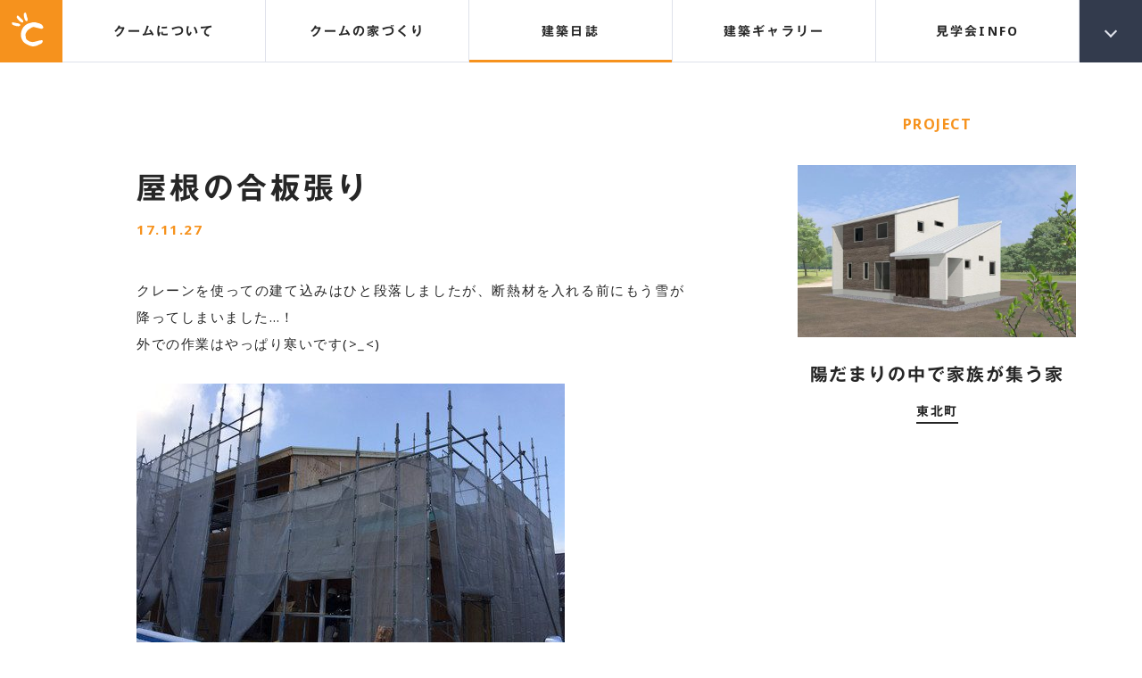

--- FILE ---
content_type: text/html; charset=UTF-8
request_url: https://www.cumu.jp/projects/projects-2806/
body_size: 43976
content:
<!DOCTYPE html>
<!--[if IE 9 ]> <html class="IE9 no-js" lang="ja"> <![endif]-->
<!--[if (gt IE 9)|!(IE)]><!--> <html class="no-js" lang="jp"> <!--<![endif]-->
<head>
<meta charset="UTF-8">

<!-- Google Tag Manager -->
<script>(function(w,d,s,l,i){w[l]=w[l]||[];w[l].push({'gtm.start':
new Date().getTime(),event:'gtm.js'});var f=d.getElementsByTagName(s)[0],
j=d.createElement(s),dl=l!='dataLayer'?'&l='+l:'';j.async=true;j.src=
'https://www.googletagmanager.com/gtm.js?id='+i+dl;f.parentNode.insertBefore(j,f);
})(window,document,'script','dataLayer','GTM-WX4PSGG');</script>
<!-- End Google Tag Manager -->

    <title>十和田・三沢・八戸の注文住宅なら建築工房クーム</title>

<script>
	(function() {
		var root = document.documentElement;
		root.className = root.className.replace(/\bno[-]?js\b/ig, 'js');
	})();
</script>

<meta name="viewport" content="initial-scale=1">
<meta name="format-detection" content="telephone=no">

<link rel="shortcut icon" href="/images/favicon.ico">
<link rel="stylesheet" type="text/css" href="/css/reset.css?20221210">
<link rel="stylesheet" type="text/css" href="/css/common.css?20250317">
<link rel="stylesheet" type="text/css" href="/css/page.css?20250318">
<link rel="stylesheet" type="text/css" href="/css/sp.css?20250317">


<link href="https://fonts.googleapis.com/css?family=Noto+Sans:400,700" rel="stylesheet">

<script type="text/javascript" src="//typesquare.com/accessor/script/typesquare.js?eM~haRapBEI%3D" charset="utf-8"></script>


		<!-- All in One SEO 4.9.2 - aioseo.com -->
	<meta name="robots" content="max-image-preview:large" />
	<link rel="canonical" href="https://www.cumu.jp/projects/projects-2806/" />
	<meta name="generator" content="All in One SEO (AIOSEO) 4.9.2" />
		<meta property="og:locale" content="ja_JP" />
		<meta property="og:site_name" content="八戸・十和田・三沢の注文住宅なら建築工房クーム" />
		<meta property="og:type" content="article" />
		<meta property="og:title" content="屋根の合板張り | 八戸・十和田・三沢の注文住宅なら建築工房クーム" />
		<meta property="og:url" content="https://www.cumu.jp/projects/projects-2806/" />
		<meta property="og:image" content="https://www.cumu.jp/images/ogp_img01.png" />
		<meta property="og:image:secure_url" content="https://www.cumu.jp/images/ogp_img01.png" />
		<meta property="article:published_time" content="2017-11-27T01:18:34+00:00" />
		<meta property="article:modified_time" content="2017-11-22T01:35:47+00:00" />
		<meta name="twitter:card" content="summary_large_image" />
		<meta name="twitter:title" content="屋根の合板張り | 八戸・十和田・三沢の注文住宅なら建築工房クーム" />
		<meta name="twitter:image" content="https://www.cumu.jp/images/ogp_img01.png" />
		<script type="application/ld+json" class="aioseo-schema">
			{"@context":"https:\/\/schema.org","@graph":[{"@type":"BreadcrumbList","@id":"https:\/\/www.cumu.jp\/projects\/projects-2806\/#breadcrumblist","itemListElement":[{"@type":"ListItem","@id":"https:\/\/www.cumu.jp#listItem","position":1,"name":"\u30db\u30fc\u30e0","item":"https:\/\/www.cumu.jp","nextItem":{"@type":"ListItem","@id":"https:\/\/www.cumu.jp\/projects\/#listItem","name":"\u5efa\u7bc9\u65e5\u8a8c"}},{"@type":"ListItem","@id":"https:\/\/www.cumu.jp\/projects\/#listItem","position":2,"name":"\u5efa\u7bc9\u65e5\u8a8c","item":"https:\/\/www.cumu.jp\/projects\/","nextItem":{"@type":"ListItem","@id":"https:\/\/www.cumu.jp\/project\/12\/#listItem","name":"\u967d\u3060\u307e\u308a\u306e\u4e2d\u3067\u5bb6\u65cf\u304c\u96c6\u3046\u5bb6"},"previousItem":{"@type":"ListItem","@id":"https:\/\/www.cumu.jp#listItem","name":"\u30db\u30fc\u30e0"}},{"@type":"ListItem","@id":"https:\/\/www.cumu.jp\/project\/12\/#listItem","position":3,"name":"\u967d\u3060\u307e\u308a\u306e\u4e2d\u3067\u5bb6\u65cf\u304c\u96c6\u3046\u5bb6","item":"https:\/\/www.cumu.jp\/project\/12\/","nextItem":{"@type":"ListItem","@id":"https:\/\/www.cumu.jp\/projects\/projects-2806\/#listItem","name":"\u5c4b\u6839\u306e\u5408\u677f\u5f35\u308a"},"previousItem":{"@type":"ListItem","@id":"https:\/\/www.cumu.jp\/projects\/#listItem","name":"\u5efa\u7bc9\u65e5\u8a8c"}},{"@type":"ListItem","@id":"https:\/\/www.cumu.jp\/projects\/projects-2806\/#listItem","position":4,"name":"\u5c4b\u6839\u306e\u5408\u677f\u5f35\u308a","previousItem":{"@type":"ListItem","@id":"https:\/\/www.cumu.jp\/project\/12\/#listItem","name":"\u967d\u3060\u307e\u308a\u306e\u4e2d\u3067\u5bb6\u65cf\u304c\u96c6\u3046\u5bb6"}}]},{"@type":"Organization","@id":"https:\/\/www.cumu.jp\/#organization","name":"\u5efa\u7bc9\u5de5\u623f\u30af\u30fc\u30e0\uff08\u6709\uff09","url":"https:\/\/www.cumu.jp\/","telephone":"+81176608166"},{"@type":"WebPage","@id":"https:\/\/www.cumu.jp\/projects\/projects-2806\/#webpage","url":"https:\/\/www.cumu.jp\/projects\/projects-2806\/","name":"\u5c4b\u6839\u306e\u5408\u677f\u5f35\u308a | \u516b\u6238\u30fb\u5341\u548c\u7530\u30fb\u4e09\u6ca2\u306e\u6ce8\u6587\u4f4f\u5b85\u306a\u3089\u5efa\u7bc9\u5de5\u623f\u30af\u30fc\u30e0","inLanguage":"ja","isPartOf":{"@id":"https:\/\/www.cumu.jp\/#website"},"breadcrumb":{"@id":"https:\/\/www.cumu.jp\/projects\/projects-2806\/#breadcrumblist"},"datePublished":"2017-11-27T10:18:34+09:00","dateModified":"2017-11-22T10:35:47+09:00"},{"@type":"WebSite","@id":"https:\/\/www.cumu.jp\/#website","url":"https:\/\/www.cumu.jp\/","name":"\u516b\u6238\u30fb\u5341\u548c\u7530\u30fb\u4e09\u6ca2\u306e\u6ce8\u6587\u4f4f\u5b85\u306a\u3089\u5efa\u7bc9\u5de5\u623f\u30af\u30fc\u30e0","inLanguage":"ja","publisher":{"@id":"https:\/\/www.cumu.jp\/#organization"}}]}
		</script>
		<!-- All in One SEO -->

<style id='wp-img-auto-sizes-contain-inline-css' type='text/css'>
img:is([sizes=auto i],[sizes^="auto," i]){contain-intrinsic-size:3000px 1500px}
/*# sourceURL=wp-img-auto-sizes-contain-inline-css */
</style>
<style id='global-styles-inline-css' type='text/css'>
:root{--wp--preset--aspect-ratio--square: 1;--wp--preset--aspect-ratio--4-3: 4/3;--wp--preset--aspect-ratio--3-4: 3/4;--wp--preset--aspect-ratio--3-2: 3/2;--wp--preset--aspect-ratio--2-3: 2/3;--wp--preset--aspect-ratio--16-9: 16/9;--wp--preset--aspect-ratio--9-16: 9/16;--wp--preset--color--black: #000000;--wp--preset--color--cyan-bluish-gray: #abb8c3;--wp--preset--color--white: #ffffff;--wp--preset--color--pale-pink: #f78da7;--wp--preset--color--vivid-red: #cf2e2e;--wp--preset--color--luminous-vivid-orange: #ff6900;--wp--preset--color--luminous-vivid-amber: #fcb900;--wp--preset--color--light-green-cyan: #7bdcb5;--wp--preset--color--vivid-green-cyan: #00d084;--wp--preset--color--pale-cyan-blue: #8ed1fc;--wp--preset--color--vivid-cyan-blue: #0693e3;--wp--preset--color--vivid-purple: #9b51e0;--wp--preset--gradient--vivid-cyan-blue-to-vivid-purple: linear-gradient(135deg,rgb(6,147,227) 0%,rgb(155,81,224) 100%);--wp--preset--gradient--light-green-cyan-to-vivid-green-cyan: linear-gradient(135deg,rgb(122,220,180) 0%,rgb(0,208,130) 100%);--wp--preset--gradient--luminous-vivid-amber-to-luminous-vivid-orange: linear-gradient(135deg,rgb(252,185,0) 0%,rgb(255,105,0) 100%);--wp--preset--gradient--luminous-vivid-orange-to-vivid-red: linear-gradient(135deg,rgb(255,105,0) 0%,rgb(207,46,46) 100%);--wp--preset--gradient--very-light-gray-to-cyan-bluish-gray: linear-gradient(135deg,rgb(238,238,238) 0%,rgb(169,184,195) 100%);--wp--preset--gradient--cool-to-warm-spectrum: linear-gradient(135deg,rgb(74,234,220) 0%,rgb(151,120,209) 20%,rgb(207,42,186) 40%,rgb(238,44,130) 60%,rgb(251,105,98) 80%,rgb(254,248,76) 100%);--wp--preset--gradient--blush-light-purple: linear-gradient(135deg,rgb(255,206,236) 0%,rgb(152,150,240) 100%);--wp--preset--gradient--blush-bordeaux: linear-gradient(135deg,rgb(254,205,165) 0%,rgb(254,45,45) 50%,rgb(107,0,62) 100%);--wp--preset--gradient--luminous-dusk: linear-gradient(135deg,rgb(255,203,112) 0%,rgb(199,81,192) 50%,rgb(65,88,208) 100%);--wp--preset--gradient--pale-ocean: linear-gradient(135deg,rgb(255,245,203) 0%,rgb(182,227,212) 50%,rgb(51,167,181) 100%);--wp--preset--gradient--electric-grass: linear-gradient(135deg,rgb(202,248,128) 0%,rgb(113,206,126) 100%);--wp--preset--gradient--midnight: linear-gradient(135deg,rgb(2,3,129) 0%,rgb(40,116,252) 100%);--wp--preset--font-size--small: 13px;--wp--preset--font-size--medium: 20px;--wp--preset--font-size--large: 36px;--wp--preset--font-size--x-large: 42px;--wp--preset--spacing--20: 0.44rem;--wp--preset--spacing--30: 0.67rem;--wp--preset--spacing--40: 1rem;--wp--preset--spacing--50: 1.5rem;--wp--preset--spacing--60: 2.25rem;--wp--preset--spacing--70: 3.38rem;--wp--preset--spacing--80: 5.06rem;--wp--preset--shadow--natural: 6px 6px 9px rgba(0, 0, 0, 0.2);--wp--preset--shadow--deep: 12px 12px 50px rgba(0, 0, 0, 0.4);--wp--preset--shadow--sharp: 6px 6px 0px rgba(0, 0, 0, 0.2);--wp--preset--shadow--outlined: 6px 6px 0px -3px rgb(255, 255, 255), 6px 6px rgb(0, 0, 0);--wp--preset--shadow--crisp: 6px 6px 0px rgb(0, 0, 0);}:where(.is-layout-flex){gap: 0.5em;}:where(.is-layout-grid){gap: 0.5em;}body .is-layout-flex{display: flex;}.is-layout-flex{flex-wrap: wrap;align-items: center;}.is-layout-flex > :is(*, div){margin: 0;}body .is-layout-grid{display: grid;}.is-layout-grid > :is(*, div){margin: 0;}:where(.wp-block-columns.is-layout-flex){gap: 2em;}:where(.wp-block-columns.is-layout-grid){gap: 2em;}:where(.wp-block-post-template.is-layout-flex){gap: 1.25em;}:where(.wp-block-post-template.is-layout-grid){gap: 1.25em;}.has-black-color{color: var(--wp--preset--color--black) !important;}.has-cyan-bluish-gray-color{color: var(--wp--preset--color--cyan-bluish-gray) !important;}.has-white-color{color: var(--wp--preset--color--white) !important;}.has-pale-pink-color{color: var(--wp--preset--color--pale-pink) !important;}.has-vivid-red-color{color: var(--wp--preset--color--vivid-red) !important;}.has-luminous-vivid-orange-color{color: var(--wp--preset--color--luminous-vivid-orange) !important;}.has-luminous-vivid-amber-color{color: var(--wp--preset--color--luminous-vivid-amber) !important;}.has-light-green-cyan-color{color: var(--wp--preset--color--light-green-cyan) !important;}.has-vivid-green-cyan-color{color: var(--wp--preset--color--vivid-green-cyan) !important;}.has-pale-cyan-blue-color{color: var(--wp--preset--color--pale-cyan-blue) !important;}.has-vivid-cyan-blue-color{color: var(--wp--preset--color--vivid-cyan-blue) !important;}.has-vivid-purple-color{color: var(--wp--preset--color--vivid-purple) !important;}.has-black-background-color{background-color: var(--wp--preset--color--black) !important;}.has-cyan-bluish-gray-background-color{background-color: var(--wp--preset--color--cyan-bluish-gray) !important;}.has-white-background-color{background-color: var(--wp--preset--color--white) !important;}.has-pale-pink-background-color{background-color: var(--wp--preset--color--pale-pink) !important;}.has-vivid-red-background-color{background-color: var(--wp--preset--color--vivid-red) !important;}.has-luminous-vivid-orange-background-color{background-color: var(--wp--preset--color--luminous-vivid-orange) !important;}.has-luminous-vivid-amber-background-color{background-color: var(--wp--preset--color--luminous-vivid-amber) !important;}.has-light-green-cyan-background-color{background-color: var(--wp--preset--color--light-green-cyan) !important;}.has-vivid-green-cyan-background-color{background-color: var(--wp--preset--color--vivid-green-cyan) !important;}.has-pale-cyan-blue-background-color{background-color: var(--wp--preset--color--pale-cyan-blue) !important;}.has-vivid-cyan-blue-background-color{background-color: var(--wp--preset--color--vivid-cyan-blue) !important;}.has-vivid-purple-background-color{background-color: var(--wp--preset--color--vivid-purple) !important;}.has-black-border-color{border-color: var(--wp--preset--color--black) !important;}.has-cyan-bluish-gray-border-color{border-color: var(--wp--preset--color--cyan-bluish-gray) !important;}.has-white-border-color{border-color: var(--wp--preset--color--white) !important;}.has-pale-pink-border-color{border-color: var(--wp--preset--color--pale-pink) !important;}.has-vivid-red-border-color{border-color: var(--wp--preset--color--vivid-red) !important;}.has-luminous-vivid-orange-border-color{border-color: var(--wp--preset--color--luminous-vivid-orange) !important;}.has-luminous-vivid-amber-border-color{border-color: var(--wp--preset--color--luminous-vivid-amber) !important;}.has-light-green-cyan-border-color{border-color: var(--wp--preset--color--light-green-cyan) !important;}.has-vivid-green-cyan-border-color{border-color: var(--wp--preset--color--vivid-green-cyan) !important;}.has-pale-cyan-blue-border-color{border-color: var(--wp--preset--color--pale-cyan-blue) !important;}.has-vivid-cyan-blue-border-color{border-color: var(--wp--preset--color--vivid-cyan-blue) !important;}.has-vivid-purple-border-color{border-color: var(--wp--preset--color--vivid-purple) !important;}.has-vivid-cyan-blue-to-vivid-purple-gradient-background{background: var(--wp--preset--gradient--vivid-cyan-blue-to-vivid-purple) !important;}.has-light-green-cyan-to-vivid-green-cyan-gradient-background{background: var(--wp--preset--gradient--light-green-cyan-to-vivid-green-cyan) !important;}.has-luminous-vivid-amber-to-luminous-vivid-orange-gradient-background{background: var(--wp--preset--gradient--luminous-vivid-amber-to-luminous-vivid-orange) !important;}.has-luminous-vivid-orange-to-vivid-red-gradient-background{background: var(--wp--preset--gradient--luminous-vivid-orange-to-vivid-red) !important;}.has-very-light-gray-to-cyan-bluish-gray-gradient-background{background: var(--wp--preset--gradient--very-light-gray-to-cyan-bluish-gray) !important;}.has-cool-to-warm-spectrum-gradient-background{background: var(--wp--preset--gradient--cool-to-warm-spectrum) !important;}.has-blush-light-purple-gradient-background{background: var(--wp--preset--gradient--blush-light-purple) !important;}.has-blush-bordeaux-gradient-background{background: var(--wp--preset--gradient--blush-bordeaux) !important;}.has-luminous-dusk-gradient-background{background: var(--wp--preset--gradient--luminous-dusk) !important;}.has-pale-ocean-gradient-background{background: var(--wp--preset--gradient--pale-ocean) !important;}.has-electric-grass-gradient-background{background: var(--wp--preset--gradient--electric-grass) !important;}.has-midnight-gradient-background{background: var(--wp--preset--gradient--midnight) !important;}.has-small-font-size{font-size: var(--wp--preset--font-size--small) !important;}.has-medium-font-size{font-size: var(--wp--preset--font-size--medium) !important;}.has-large-font-size{font-size: var(--wp--preset--font-size--large) !important;}.has-x-large-font-size{font-size: var(--wp--preset--font-size--x-large) !important;}
/*# sourceURL=global-styles-inline-css */
</style>
</head>
<body>
<!-- Google Tag Manager (noscript) -->
<noscript><iframe src="https://www.googletagmanager.com/ns.html?id=GTM-WX4PSGG"
height="0" width="0" style="display:none;visibility:hidden"></iframe></noscript>
<!-- End Google Tag Manager (noscript) -->
<svg xmlns="http://www.w3.org/2000/svg" width="680" height="100" viewBox="0 0 680 100" class="include-svg">
<symbol id="logo1" viewBox="0 0 93 100">
	<path d="M89.38,37.3c-1.08-1.57-3.16-2.95-6.15-4.21c-0.83-0.34-3.24-1.12-7.3-2.35c-4.03-1.29-7.88-1.95-11.49-1.95
		c-2.01,0-4.78,0.48-8.33,1.52c-6.78,1.92-10.41,3.08-10.89,3.42c-6.71,3.76-11.57,8.74-14.58,14.98
		c-2.75,5.55-4.12,11.66-4.12,18.38c0,4,0.99,8.06,2.98,12.23c1.99,4.28,4.49,7.64,7.49,10.21c3.1,2.57,7.34,4.98,12.75,7.17
		c5.4,2.2,9.65,3.28,12.73,3.28c4.26,0,8.17-0.78,11.72-2.37c3.29-1.49,6.56-3.04,9.77-4.61c1.78-0.61,3.41-1.74,4.82-3.39
		c1.53-1.7,2.27-3.44,2.27-5.13c0-1.77-1.04-2.68-3.18-2.68c-0.41,0-1.01,0.02-1.84,0.12c-0.83,0.03-1.45,0.09-1.85,0.09
		c-0.41,0-3.83,0.87-10.27,2.57c-6.49,1.77-10.55,2.65-12.12,2.65c-0.76,0-1.88-0.1-3.4-0.41c-1.58-0.34-2.73-0.51-3.49-0.51
		c-1.38,0-3.73-1.09-7.08-3.41c-3.35-2.21-5.27-3.96-5.75-5.2c-0.28-0.57-0.66-2.23-1.16-5.04c-0.55-2.89-0.8-4.8-0.8-5.75
		c0-1.71,0.18-3.18,0.52-4.41c1.08-2.53,1.97-4.4,2.66-5.55c1.17-2.26,3.15-4.49,5.98-6.66c0.19-0.15,2.69-1.79,7.49-4.93
		c2.59-1.72,5.03-2.58,7.3-2.58c1.29,0,2.59,0.23,3.89,0.71c2.6,0.92,5.67,1.67,9.25,2.27c1.1,0.26,2.93,0.77,5.55,1.43
		c1.98,0.56,3.38,0.8,4.2,0.8c1.38,0,2.68-0.37,3.91-1.13c1.21-0.8,1.84-1.79,1.84-2.95C92.67,42.59,91.57,40.41,89.38,37.3
		L89.38,37.3z"/>
	<path d="M45.41,15.45c-0.6-1.85-0.92-2.86-0.96-2.98c-0.34-1.23-0.68-2.66-1-4.29c-1.17-5.74-2.61-8.45-4.32-8.16
		c-0.14,0-0.69,0.43-1.51,1.13c-0.64,0.37-1.15,0.58-1.49,0.63c-1.09,1.27-1.39,3.87-0.9,7.87c-0.07-0.69,0.31,1.41,1.19,6.34
		c-0.02-0.08,0.15,0.3,0.52,1.21c0.42,1,0.78,2.1,1.12,3.29c0.26,1.05,1.02,2.19,2.25,3.39c1.36,1.35,2.53,1.91,3.57,1.73
		c1.12-0.21,1.88-1.25,2.28-3.11c0.3-1.5,0.33-2.88,0.12-4.22C46.25,18.23,45.98,17.24,45.41,15.45L45.41,15.45z"/>
	<path d="M28.95,19.31c-1.48-1.26-2.27-1.93-2.35-2.07c-0.94-0.81-1.98-1.89-3.09-3.11c-3.97-4.31-6.62-5.87-7.93-4.75
		c-0.11,0.14-0.36,0.73-0.71,1.79c-0.35,0.64-0.65,1.06-0.94,1.31c-0.27,1.61,0.81,4.03,3.32,7.16c-0.44-0.55,0.99,1.06,4.29,4.82
		c-0.05-0.02,0.31,0.18,1.06,0.77c0.89,0.6,1.76,1.37,2.68,2.21c0.79,0.79,2.02,1.37,3.73,1.74c1.8,0.46,3.1,0.36,3.92-0.36
		c0.85-0.75,0.95-2.04,0.33-3.84c-0.51-1.44-1.19-2.64-2.06-3.66C31.15,21.25,30.39,20.58,28.95,19.31L28.95,19.31z"/>
	<path d="M16.61,31.7c-1.94-0.27-2.97-0.4-3.1-0.47c-1.24-0.23-2.7-0.59-4.29-1.01c-5.67-1.5-8.73-1.4-9.22,0.25
		c-0.04,0.16,0.05,0.76,0.33,1.88c0.05,0.72,0,1.25-0.1,1.59c0.65,1.57,2.86,3,6.62,4.29c-0.63-0.25,1.43,0.33,6.24,1.76
		c-0.07-0.01,0.36,0,1.33,0.09c1.06,0.06,2.21,0.21,3.44,0.43c1.06,0.26,2.41,0.07,4.04-0.52c1.8-0.59,2.83-1.41,3.12-2.42
		c0.33-1.08-0.26-2.21-1.77-3.39c-1.18-0.96-2.43-1.62-3.7-1.98C19.48,32.2,18.49,32.02,16.61,31.7L16.61,31.7z"/>
</symbol>
<symbol id="logo2" viewBox="150 0 356 100">
	<path d="M173.76,53.92c4.53-3.51,10.6-5.3,17.98-5.3c9.99,0,17.47,2.69,22.88,8.14l1.55,1.56l15.86-5.39L228.83,49
		c-8.63-10.63-21.1-16-37.09-16c-11.08,0-20.56,2.75-28.16,8.24C154.56,47.67,150,56.21,150,66.49c0,10.43,4.51,18.97,13.41,25.37
		c7.55,5.45,17.08,8.17,28.33,8.17c7.93,0,14.89-1.14,20.68-3.39c5.9-2.31,11.24-6.1,15.87-11.24l3.04-3.33l-14.83-7.81l-1.83,1.9
		c-5.4,5.55-12.71,8.24-22.35,8.24c-7.91,0-14.17-1.75-18.66-5.17c-4.25-3.27-6.32-7.45-6.32-12.73
		C167.34,61.39,169.43,57.27,173.76,53.92z"/>
	<path d="M300.66,73.61c0,3.15-1.37,5.43-4.31,7.15c-3.46,2.01-8.85,3.03-15.98,3.03c-7.14,0-12.54-1.02-16.07-3.04
		c-2.99-1.71-4.37-3.98-4.37-7.13V34H243v41.88c0,7.12,3.62,12.96,10.76,17.32c6.79,4.13,15.75,6.24,26.61,6.24
		c10.88,0,19.8-2.11,26.45-6.24c7.14-4.29,10.77-10.13,10.77-17.32V34h-16.92V73.61z"/>
	<polygon points="374.46,66.3 347.51,34 329.98,34 329.98,97.7 346.91,97.7 346.91,57.29 374.36,90.29 402.07,57.24 402.07,97.7
		419,97.7 419,34 401.52,34 	"/>
	<path d="M488.66,34v39.61c0,3.15-1.37,5.43-4.31,7.15c-3.47,2.01-8.84,3.03-15.97,3.03c-7.14,0-12.55-1.02-16.08-3.04
		c-2.99-1.71-4.38-3.98-4.38-7.13V34H431v41.88c0,7.12,3.6,12.96,10.75,17.32c6.79,4.13,15.75,6.24,26.63,6.24
		c10.89,0,19.8-2.11,26.45-6.24c7.14-4.29,10.75-10.13,10.75-17.32V34H488.66z"/>
	<path d="M182.09,22.47h-4.63l-10.44-11.46l-6.59,4.86v6.6h-3.61V0.69h3.61v11.28l15.26-11.28h5.21l-11.15,8.25L182.09,22.47z"/>
	<path d="M208.85,22.47h-22.82V0.69H208v3.25h-18.35v5.58h12.77v3.27h-12.77v6.44h19.2V22.47z"/>
	<path d="M239.33,22.47h-4.5L218.21,4.6v17.87h-3.61V0.69h4.48l16.64,17.89V0.69h3.61V22.47z"/>
	<path d="M272.34,5.65l-3.29,1.19c-2.21-2.37-5.29-3.53-9.26-3.53c-3.01,0-5.46,0.78-7.35,2.34c-1.9,1.53-2.85,3.5-2.85,5.87
		c0,2.47,0.93,4.48,2.82,5.98c1.87,1.52,4.41,2.3,7.6,2.3c3.85,0,6.88-1.21,9.08-3.6l3.1,1.72c-1.57,1.82-3.34,3.14-5.32,3.94
		c-1.97,0.82-4.33,1.23-7.08,1.23c-3.86,0-7.05-0.97-9.6-2.88c-2.91-2.23-4.36-5.1-4.36-8.69c0-3.51,1.47-6.37,4.42-8.58
		c2.57-1.96,5.74-2.93,9.54-2.93C265.24,0,269.42,1.88,272.34,5.65z"/>
	<path d="M303.36,22.47h-3.61v-9.69h-17.45v9.69h-3.61V0.69h3.61v8.83h17.45V0.69h3.61V22.47z"/>
	<path d="M314.54,22.47h-3.6V0.69h3.6V22.47z"/>
	<path d="M347.41,22.47h-4.65l-10.42-11.46l-6.6,4.86v6.6h-3.61V0.69h3.61v11.28l15.25-11.28h5.21l-11.14,8.25L347.41,22.47z"/>
	<path d="M375.87,15.43c0,2.25-1.11,4.11-3.32,5.5c-2.24,1.47-5.25,2.19-8.99,2.19c-3.76,0-6.77-0.72-9.06-2.19
		c-2.22-1.42-3.31-3.27-3.31-5.5V0.69h3.61v13.85c0,1.71,0.75,3.03,2.24,3.94c1.5,0.89,3.66,1.34,6.52,1.34
		c2.85,0,5.01-0.45,6.49-1.34c1.46-0.91,2.21-2.23,2.21-3.94V0.69h3.61V15.43z"/>
	<path d="M408.57,22.47h-4.64L393.5,11.01l-6.6,4.86v6.6h-3.6V0.69h3.6v11.28l15.26-11.28h5.22l-11.15,8.25L408.57,22.47z"/>
	<path d="M439.36,11.55c0,3.57-1.47,6.46-4.39,8.66c-2.57,1.93-5.76,2.9-9.58,2.9c-3.84,0-7.06-0.99-9.62-2.92
		c-2.94-2.23-4.4-5.1-4.4-8.65c0-3.49,1.49-6.35,4.46-8.62c2.6-1.96,5.8-2.94,9.56-2.94c3.8,0,6.97,0.98,9.54,2.94
		C437.89,5.2,439.36,8.06,439.36,11.55z M435.59,11.55c0-2.54-1.08-4.63-3.24-6.18c-1.87-1.37-4.19-2.07-6.96-2.07
		c-3.02,0-5.49,0.78-7.4,2.35c-1.91,1.54-2.86,3.51-2.86,5.91c0,2.46,0.93,4.44,2.8,5.97c1.86,1.51,4.35,2.26,7.46,2.26
		c3.1,0,5.56-0.77,7.42-2.28C434.67,16,435.59,14.01,435.59,11.55z"/>
	<path d="M467.68,11.24c2.48,0.85,3.73,2.7,3.73,5.52c0,3.79-2.74,5.72-8.24,5.72H445.8V0.69h17.6c2.21,0,3.95,0.52,5.21,1.63
		c1.27,1.07,1.91,2.52,1.91,4.33C470.51,8.65,469.56,10.15,467.68,11.24z M463.46,9.8c1,0,1.84-0.3,2.52-0.86
		c0.67-0.57,1-1.27,1-2.08c0-0.91-0.3-1.6-0.91-2.12c-0.6-0.56-1.42-0.8-2.46-0.8h-14.21V9.8H463.46z M463.18,19.22
		c3.02,0,4.52-1,4.52-2.97c0-2.14-1.32-3.2-3.94-3.2h-14.36v6.17H463.18z"/>
	<path d="M504.73,11.55c0,3.57-1.45,6.46-4.38,8.66c-2.56,1.93-5.76,2.9-9.56,2.9c-3.86,0-7.07-0.99-9.64-2.92
		c-2.92-2.23-4.39-5.1-4.39-8.65c0-3.49,1.49-6.35,4.46-8.62c2.61-1.96,5.8-2.94,9.58-2.94c3.78,0,6.96,0.98,9.53,2.94
		C503.27,5.2,504.73,8.06,504.73,11.55z M500.98,11.55c0-2.54-1.08-4.63-3.26-6.18c-1.86-1.37-4.17-2.07-6.93-2.07
		c-3.03,0-5.5,0.78-7.41,2.35c-1.9,1.54-2.87,3.51-2.87,5.91c0,2.46,0.94,4.44,2.81,5.97c1.86,1.51,4.34,2.26,7.46,2.26
		c3.08,0,5.55-0.77,7.4-2.28C500.06,16,500.98,14.01,500.98,11.55z"/>
</symbol>
<symbol id="cumi" viewBox="600 0 80 100">
	<path d="M615.5,35.67C611.8,36.16,605.31,37,604.38,37c-1.77,0-3.37-1.06-3.37-2.74c0-2.74,2.36-2.81,7.25-2.81
		c1.77-1.75,3.45-3.44,6.74-6.95c-1.01-0.07-1.94-0.57-2.78-1.54c-3.54-4.08-7.08-7.52-9.52-9.55c-0.84-0.7-1.18-1.19-1.18-1.69
		c0-0.91,0.84-1.54,1.85-1.54c0.93,0,4.04,1.68,6.07,2.74c2.44-2.95,4.47-6.04,6.66-10.47c0.76-1.47,1.85-2.46,3.79-2.46
		c2.19,0,4.8,1.26,4.8,3.37c0,1.2-0.42,1.83-4.46,5.55c-3.45,3.23-5.81,5.06-7.08,6.04c2.36,1.33,5.22,2.88,6.15,4.42
		c1.6-2.04,4.21-5.69,5.56-7.65c1.01-1.54,2.02-3.02,4.3-3.02c2.27,0,5.22,1.4,5.22,3.72c0,1.4-0.84,2.38-5.56,6.67
		c-4.55,4.07-9.27,8.14-13.98,12.15c4.3-0.15,10.87-0.63,14.15-0.92c-0.93-1.54-3.28-5.33-3.28-5.76c0-0.77,0.84-1.54,1.94-1.54
		c0.76,0,1.35,0.35,2.02,0.84c3.62,2.81,9.44,7.79,9.44,10.25c0,2.46-2.53,3.65-4.38,3.65c-2.78,0-3.37-1.68-4.3-4.21
		c-1.01,0.14-5.22,0.84-6.82,1.05v26.12c0,1.05,0,3.93-4.04,3.93s-4.04-2.88-4.04-3.93V35.67z M608.26,55.88
		c-2.44,3.94-3.03,4.64-4.3,4.64c-1.01,0-1.94-0.63-1.94-1.47c0-0.42,1.18-4.14,1.35-4.92c0.84-3.23,1.26-6.53,1.52-9.83
		c0.25-2.59,2.02-3.58,4.21-3.58c1.6,0,4.38,0.84,4.38,3.44C613.48,45.85,611.04,51.33,608.26,55.88z M627.97,39.46
		c1.1,0,1.43,0.28,3.96,2.88c2.44,2.46,5.81,6.25,5.81,8.22c0,1.75-2.02,3.44-4.63,3.44c-2.7,0-3.62-1.33-4.21-4
		c-0.67-2.88-1.35-4.91-2.36-7.37c-0.34-0.84-0.51-1.26-0.51-1.69C626.03,40.23,626.79,39.46,627.97,39.46z M641.45,59.12V9.34
		c0-5.4,2.61-7.02,9.35-7.02h14.91c4.97,0,9.01,0.77,9.01,7.02v49.78h2.53c0.67,0,2.36,0.14,2.36,1.61c0,1.41-1.6,1.62-2.36,1.62
		h-44.9c-0.76,0-2.36-0.21-2.36-1.62c0-1.4,1.52-1.61,2.36-1.61H641.45z M666.3,20.43V8.85c0-2.6-0.76-3.3-3.96-3.3h-8.42
		c-3.29,0-3.96,0.71-3.96,3.3v11.59H666.3z M666.3,38.97V23.59h-16.34v15.38H666.3z M666.3,59.12V42.12h-16.34v16.99H666.3z"/>
	<path d="M619.38,80.2c0.42,0,1.18,0.1,1.18,0.81c0,0.7-0.76,0.81-1.18,0.81h-18.2c-0.42,0-1.18-0.11-1.18-0.81
		c0-0.74,0.8-0.81,1.18-0.81H619.38z M608.38,91.15c-2.95,3.51-6.61,5.9-7.33,5.9c-0.51,0-0.97-0.35-0.97-0.81
		c0-0.35,0.25-0.52,0.46-0.7c2.27-1.68,5.05-5.02,6.32-8.07h-4.97c-0.38,0-1.18-0.07-1.18-0.81c0-0.7,0.76-0.81,1.18-0.81h6.49
		v-1.72c0-1.83,1.85-1.83,2.11-1.83c0.38,0,2.06,0.07,2.06,1.83v1.72h6.19c0.38,0,1.18,0.1,1.18,0.81c0,0.74-0.76,0.81-1.18,0.81
		h-5.14c1.01,1.61,2.53,3.19,4.59,4.88c0.29,0.21,0.46,0.38,0.46,0.7c0,0.42-0.38,0.81-0.97,0.81c-0.8,0-4-2.49-5.14-3.4v7.65
		c0,1.65-1.52,1.82-2.06,1.82c-1.35,0-2.11-0.74-2.11-1.82V91.15z M608.21,71.39v-1.72c0-0.42,0-2.14,2.27-2.14
		c2.23,0,2.23,1.58,2.23,2.14v1.72h5.98c0.38,0,1.18,0.07,1.18,0.81c0,0.7-0.76,0.77-1.18,0.77h-16.22c-0.38,0-1.18-0.07-1.18-0.77
		c0-0.7,0.76-0.81,1.18-0.81H608.21z M604.21,77c-0.17-0.46-1.26-2.63-1.26-2.81c0-0.35,0.34-0.77,1.01-0.77
		c0.8,0,5.01,3.27,5.01,4.6c0,1.02-1.22,1.69-2.27,1.69C605.14,79.71,604.97,79.21,604.21,77z M612.81,79.78
		c-0.46,0-0.93-0.35-0.93-0.77c0-0.25,0.17-0.53,0.34-0.78c0.72-1.02,1.26-2.31,1.64-3.37c0.21-0.64,0.55-1.51,2.02-1.51
		c1.22,0,2.53,0.73,2.53,1.72C618.41,76.65,613.56,79.78,612.81,79.78z M626.07,84.13c0,6.1-1.68,9.48-4.89,12.92
		c-0.88,0.92-2.57,2.6-3.29,2.6c-0.51,0-0.97-0.35-0.97-0.81c0-0.21,0.17-0.46,0.42-0.7c3.75-3.9,4.34-8.46,4.34-13.02V72.79
		c0-2.67,2.02-2.81,4.34-2.98c3.41-0.25,6.23-0.81,8.76-1.58c0.63-0.17,0.97-0.28,1.26-0.28c1.14,0,1.98,0.77,1.98,1.62
		c0,0.74-0.55,1.05-1.56,1.23c-1.52,0.27-6.23,0.52-8.72,0.52c-0.93,0-1.69,0.04-1.69,1.3v6.5h11.58c0.38,0,1.18,0.1,1.18,0.8
		c0,0.74-0.8,0.81-1.18,0.81h-3.29v17.17c0,2-1.94,2.07-2.27,2.07c-0.25,0-2.32,0-2.32-2.07V80.73h-3.71V84.13z"/>
	<path d="M648.44,97.72c0,0.6,0,2.28-2.15,2.28c-2.15,0-2.15-1.65-2.15-2.28V71.71c0-2.04,1.18-2.77,3.83-2.77h8.3
		c2.99,0,3.83,0.98,3.83,2.77v4.98c0,1.9-1.01,2.81-3.83,2.81h-7.83V97.72z M655.9,73.36v-1.37c0-1.16-0.25-1.47-1.77-1.47h-3.92
		c-1.52,0-1.77,0.32-1.77,1.47v1.37H655.9z M648.44,74.97v2.92h5.69c1.47,0,1.77-0.28,1.77-1.48v-1.44H648.44z M669.93,96.77
		c0,0.63,0,2.24-2.11,2.24c-2.02,0-2.06-1.36-2.06-2.24v-2.32c-5.73,1.16-13.6,2.45-14.49,2.45c-1.05,0-1.64-0.84-1.64-1.47
		c0-1.3,1.01-1.37,3.71-1.51V83.04h-2.06c-0.42,0-1.18-0.11-1.14-0.81c0-0.71,0.76-0.77,1.14-0.77h20.6c0.42,0,1.18,0.11,1.18,0.77
		c0,0.74-0.8,0.81-1.18,0.81h-1.94V96.77z M665.75,83.04h-8.21v2.25h8.21V83.04z M665.75,86.87h-8.21v2.28h8.21V86.87z
		 M665.75,90.73h-8.21v2.88c4.76-0.35,7.96-0.78,8.21-0.81V90.73z M667.1,79.5c-2.95,0-3.83-1.01-3.83-2.81v-4.98
		c0-2.11,1.26-2.77,3.83-2.77h8.47c2.99,0,3.83,0.98,3.83,2.77v25.13c0,1.75-0.67,2.91-3.75,2.91h-3.58c-0.3,0-1.26,0-1.26-0.81
		c0-0.8,0.93-0.8,1.26-0.8h1.22c1.47,0,1.73-0.28,1.73-1.48V79.5H667.1z M675.02,73.36v-1.37c0-1.12-0.21-1.47-1.73-1.47h-3.96
		c-1.47,0-1.73,0.32-1.73,1.47v1.37H675.02z M667.61,74.97v1.44c0,1.19,0.3,1.48,1.73,1.48h5.69v-2.92H667.61z"/>
</symbol>
</svg>
<div id="js-pageloading" class="c-pageloading"><span class="c-square _s"><span></span></span></div>

<div id="js-wrapper" class="c-wrapper"><!-- c-wrapper -->
		<p class="c-headerlogo"><a href="https://www.cumu.jp"><svg><title>建築工房クーム</title><use xlink:href="#logo1"></use></svg></a></p>
	
	<nav class="c-nav">
		<div class="c-nav__inner">
			<ul id="js-nav__nav" class="c-nav__nav">
				<li class="c-nav__item"><a href="https://www.cumu.jp/story/">クームについて</a>
					<div class="c-nav__subnav"><!-- c-nav__subnav -->
						<div class="c-nav__subnav-inner">
							<ul class="c-nav__subnav-nav">
								<li><a href="https://www.cumu.jp/story/">クームの想い</a></li>
								<li><a href="https://www.cumu.jp/company/">会社概要</a></li>
								<li><a href="https://www.cumu.jp/team/">クームのつくり手</a></li>
							</ul>
							<div class="c-nav__subnav-img">
								<div class="c-nav__subnav-img__inner">
									<ul data-num="0">
										<li class="c-catnav__item"><a href="https://www.cumu.jp/story/">
											<figure class="c-img-ratio _rg c-hoverimg"><span><img src="/images/about-catnav_img01.jpg" class="c-img-fit" alt="クームの想い"></span></figure>
											<span class="c-title-B _s"><span>クームの想い</span>OUR STORY</span>
										</a></li><!--
										--><li class="c-catnav__item"><a href="https://www.cumu.jp/company/">
											<figure class="c-img-ratio _rg c-hoverimg"><span><img src="/images/about-catnav_img02.jpg" class="c-img-fit" alt="会社概要"></span></figure>
											<span class="c-title-B _s"><span>会社概要</span>COMPANY</span>
										</a></li><!--
										--><li class="c-catnav__item"><a href="https://www.cumu.jp/team/">
											<figure class="c-img-ratio _rg c-hoverimg"><span><img src="/images/about-catnav_img03.jpg" class="c-img-fit" alt="クームのつくり手"></span></figure>
											<span class="c-title-B _s"><span>クームのつくり手</span>OUR TEAM</span>
										</a></li>
									</ul>
								</div>
							</div>
						</div>
					</div><!-- // c-nav__subnav -->
				</li>
				<li class="c-nav__item"><a href="https://www.cumu.jp/concept/">クームの家づくり</a>
					<div class="c-nav__subnav"><!-- c-nav__subnav -->
						<div class="c-nav__subnav-inner">
							<ul class="c-nav__subnav-nav">
								<li><a href="https://www.cumu.jp/concept/">クームのこだわり</a></li>
								<li><a href="https://www.cumu.jp/process/">家づくりの流れ</a></li>
								<li><a href="https://www.cumu.jp/facility/">基本性能と設備</a></li>
								<li><a href="https://www.cumu.jp/energy/">エネルギーとコスト</a></li>
								<li><a href="https://www.cumu.jp/passive/">パッシブ換気</a></li>
								<li><a href="https://www.cumu.jp/cgrant/">C・grant</a></li>
							</ul>
							<div class="c-nav__subnav-img">
								<div class="c-nav__subnav-img__inner">
									<ul data-num="0">
										<li class="c-catnav__item"><a href="https://www.cumu.jp/concept/">
											<figure class="c-img-ratio _rg c-hoverimg"><span><img src="/images/feature-catnav_img01.jpg" class="c-img-fit" alt="クームのこだわり"></span></figure>
											<span class="c-title-B _s"><span>クームのこだわり</span>CONCEPT</span>
										</a></li><!--
										--><li class="c-catnav__item"><a href="https://www.cumu.jp/process/">
											<figure class="c-img-ratio _rg c-hoverimg"><span><img src="/images/feature-catnav_img05.jpg" class="c-img-fit" alt="家づくりの流れ"></span></figure>
											<span class="c-title-B _s"><span>家づくりの流れ</span>PROCESS</span>
										</a></li><!--
										--><li class="c-catnav__item"><a href="https://www.cumu.jp/facility/">
											<figure class="c-img-ratio _rg c-hoverimg"><span><img src="/images/feature-catnav_img02.jpg" class="c-img-fit" alt="基本性能と設備"></span></figure>
											<span class="c-title-B _s"><span>基本性能と設備</span>FACILITY</span>
										</a></li><!--
										--><li class="c-catnav__item"><a href="https://www.cumu.jp/energy/">
											<figure class="c-img-ratio _rg c-hoverimg"><span><img src="/images/feature-catnav_img03.jpg" class="c-img-fit" alt="エネルギーとコスト"></span></figure>
											<span class="c-title-B _s"><span>エネルギーとコスト</span>ENERGY&amp;COST</span>
										</a></li><!--
										--><li class="c-catnav__item"><a href="https://www.cumu.jp/passive/">
											<figure class="c-img-ratio _rg c-hoverimg"><span><img src="/images/feature-catnav_img04.jpg" class="c-img-fit" alt="パッシブ換気"></span></figure>
											<span class="c-title-B _s"><span>パッシブ換気</span>PASSIVE<br>VENTILATION</span>
										</a></li><!--
										--><li class="c-catnav__item"><a href="https://www.cumu.jp/cgrant/">
											<figure class="c-img-ratio _rg c-hoverimg"><span><img src="/images/feature-catnav_img06.jpg" class="c-img-fit" alt="C・grant"></span></figure>
											<span class="c-title-B _s"><span>セミオーダー提案住宅</span>C・grant</span>
										</a></li>
									</ul>
								</div>
							</div>
						</div>
					</div><!-- // c-nav__subnav -->
				</li>
				<li class="c-nav__item"><a href="https://www.cumu.jp/projects/" class="active">建築日誌</a></li>
				<li class="c-nav__item"><a href="https://www.cumu.jp/gallery/">建築ギャラリー</a></li>
				<li class="c-nav__item"><a href="https://www.cumu.jp/openhouse/">見学会INFO</a>
					<div class="c-nav__subnav"><!-- c-nav__subnav -->
						<div class="c-nav__subnav-inner">
							<ul class="c-nav__subnav-nav">
								<li><a href="https://www.cumu.jp/openhouse/">見学会情報</a></li>
								<li><a href="https://www.cumu.jp/webopenhouse/">WEB展示場</a></li>
							</ul>
							<div class="c-nav__subnav-img">
								<div class="c-nav__subnav-img__inner">
									<ul data-num="0">
										<li class="c-catnav__item"><a href="https://www.cumu.jp/openhouse/">
											<figure class="c-img-ratio _rg c-hoverimg"><span><img src="/images/openhouse-catnav_img01.jpg" class="c-img-fit" alt="見学会情報"></span></figure>
											<span class="c-title-B _s"><span>見学会情報</span>OPEN HOUSE</span>
										</a></li><!--
										--><li class="c-catnav__item"><a href="https://www.cumu.jp/webopenhouse/">
											<figure class="c-img-ratio _rg c-hoverimg"><span><img src="/images/openhouse-catnav_img02.jpg" class="c-img-fit" alt="WEB展示場"></span></figure>
											<span class="c-title-B _s"><span>WEB展示場</span>WEB<br>OPEN HOUSE</span>
										</a></li>
									</ul>
								</div>
							</div>
						</div>
					</div><!-- // c-nav__subnav -->
				</li>
				<li class="c-nav__item _others"><span></span>
					<div class="c-nav__subnav _s"><!-- c-nav__subnav -->
						<ul class="c-nav__subnav-subnav">
							<li><a href="https://www.cumu.jp/cumi/" target="_blank">組新聞</a></li>
							<li><a href="https://www.cumu.jp/blog/">ブログ</a></li>
							<li><a href="https://www.cumu.jp/contact/">お問合わせ</a></li>
						</ul>
					</div><!-- // c-nav__subnav -->
				</li>
			</ul>
		</div>
	</nav>
	
	<div class="c-line"><!-- c-line -->
		<div class="project-main c-container _wide"><!-- project-main c-container -->
			<div class="c-grids _gap-4 _flip _spm-no">
				<div class="c-grid-1of3">
					<header id="js-fix-wrapper" class="project-header"><!-- project-header -->
						<p class="c-title-D _m">PROJECT</p><!--
						--><div id="js-fix-elm" class="project-header__header">
							<figure class="project-header__img">
								<span class="c-img-ratio _rg"><span><img src="https://www.cumu.jp/cms/wp-content/uploads/2017/07/12-480x300.jpg" alt="陽だまりの中で家族が集う家" class="c-img-fit"></span></span>
							</figure>
							<div class="project-header__txt">
								<h1 class="c-title-A _s">陽だまりの中で家族が集う家</h1>
								<p class="c-title-C _s"><span>東北町</span></p>
							</div><!--
							--><figure class="project-header__img _sp">
								<span class="c-img-ratio _rg"><span><img src="https://www.cumu.jp/cms/wp-content/uploads/2017/07/12-480x300.jpg" alt="陽だまりの中で家族が集う家" class="c-img-fit"></span></span>
							</figure>
													</div>
					</header><!-- // project-header -->
				</div>

				<main class="c-grid-2of3">
					<div id="js-fix-parent" class="project-article"><!-- project-article -->
												<article class="c-article js-sa-elm c-slideobj _delay2">
							<header>
								<h2 class="c-title-A _l"><a href="https://www.cumu.jp/projects/projects-2806/">屋根の合板張り</a></h2>
								<p class="c-title-D _s"><time>17.11.27</time></p>
							</header>
							<p>クレーンを使っての建て込みはひと段落しましたが、断熱材を入れる前にもう雪が降ってしまいました…！<br />外での作業はやっぱり寒いです(&gt;_&lt;)<br /><br /><img class="alignleft size-medium wp-image-2810" src="https://www.cumu.jp/cms/wp-content/uploads/2017/11/dc5342def2054aaf0cb65927636ab030-480x360.jpg" alt="" width="480" height="360" /><br />屋根の合板張り（この合板を野地板：のじいた、と言います）をしていたのですが、雪や雨で濡れないようにブルーシートで養生しながらの作業となります。<br /><br /><img class="alignleft size-medium wp-image-2807" src="https://www.cumu.jp/cms/wp-content/uploads/2017/11/a9fb09421594fc0ee87efba3158f04cb-480x360.jpg" alt="" width="480" height="360" /><br /> <img class="alignleft size-medium wp-image-2808" src="https://www.cumu.jp/cms/wp-content/uploads/2017/11/5fbe551f89c61a6449326a59357e0a1c-480x360.jpg" alt="" width="480" height="360" /><br /> <img class="alignleft size-medium wp-image-2809" src="https://www.cumu.jp/cms/wp-content/uploads/2017/11/0e0639696671d5fd91b4e92975623c61-480x360.jpg" alt="" width="480" height="360" /><br />野地板をカットしつつ、どんどん留め付けていきます。<br />これが屋根の仕上げ材の下地になります。<br /><br />最終的に仕上げの板金で屋根をふくと、この通り！<br /><br /><img class="alignleft size-medium wp-image-2811" src="https://www.cumu.jp/cms/wp-content/uploads/2017/11/89c1612e238504ec9cf961d599c3ddaa-480x360.jpg" alt="" width="480" height="360" /><br />この後、内部では断熱入れや気密シート張りが始まります。</p>
						</article>
											</div><!-- // project-article -->
				</main>
			</div>
		</div><!-- // project-main c-container -->

		
					<div class="c-pagenav c-container _wide"><!-- c-pagenav c-container -->
				<div class="c-pagenav__inner">
					<ul class="c-pagenav__nav">
						<li><a href="https://www.cumu.jp/project/12/" class="c-button-A"><span data-label="一覧へ戻る">一覧へ戻る</span></a></li>
					</ul>
				</div>
			</div><!-- // c-pagenav c-container -->
			</div><!-- // c-line -->

	
	
	
	<footer class="c-footer c-line _darkgray">
		<div class="c-container _low _wide"><!-- c-container -->
			<div class="c-footer__title">
				<div class="c-footer__logo"><a href="https://www.cumu.jp">
					<svg class="logo1"><title>cumu</title><use xlink:href="#logo1"></use></svg><!--
					--><svg class="logo2"><title>建築工房クーム</title><use xlink:href="#logo2"></use></svg>
				</a></div>
				<h2>建築工房クーム有限会社<br>
				建築工房クームデザイン設計事務所</h2>
				<p class="c-footer__info"><span>〒039-2512</span><span class="address">青森県上北郡七戸町字笊田34-5</span><span>TEL.0176-60-8166　FAX.0176-62-6073</span></p>
			</div>

			<div class="c-footer__nav">
				<div class="c-grids">
					<div class="c-grid-1of2">
						<div class="c-grids">
							<ul class="c-grid-1of2">
								<li><a href="https://www.cumu.jp/story/">クームの想い</a></li>
								<li><a href="https://www.cumu.jp/company/">会社概要</a></li>
								<li><a href="https://www.cumu.jp/team/">クームのつくり手</a></li>
							</ul>

							<ul class="c-grid-1of2">
								<li><a href="https://www.cumu.jp/concept/">クームのこだわり</a></li>
								<li><a href="https://www.cumu.jp/process/">家づくりの流れ</a></li>
								<li><a href="https://www.cumu.jp/facility/">基本性能と設備</a></li>
								<li><a href="https://www.cumu.jp/energy/">エネルギーとコスト</a></li>
								<li><a href="https://www.cumu.jp/passive/">パッシブ換気</a></li>
								<li><a href="https://www.cumu.jp/cgrant/">C・grant</a></li>
							</ul>
						</div>
					</div>

					<div class="c-grid-1of2">
						<div class="c-grids">
							<ul class="c-grid-1of2">
								<li><a href="https://www.cumu.jp/projects/">建築日誌</a></li>
								<li><a href="https://www.cumu.jp/gallery/">建築ギャラリー</a></li>
								<li><a href="https://www.cumu.jp/openhouse/">見学会情報</a></li>
								<li><a href="https://www.cumu.jp/webopenhouse/">WEB展示場</a></li>
							</ul>

							<ul class="c-grid-1of2">
								<li><a href="https://www.cumu.jp/cumi/" target="_blank">組新聞</a></li>
								<li><a href="https://www.cumu.jp/blog/">ブログ</a></li>
								<li><a href="https://www.cumu.jp/contact/">お問い合わせ</a></li>
							</ul>
						</div>
					</div>
				</div>
			</div>
		</div><!-- // c-container -->


		<div class="c-footer__copy">
			<p class="c-footer__copy-copyright"><small>© 2026 KENCHIKUKOBO CUMU LTD.</small></p>

			<p class="c-footer__copy-privacy"><a href="https://www.cumu.jp/privacy/">個人情報保護方針</a></p>

			<ul class="c-footer__copy-sns">
				<li><a href="https://www.pinterest.jp/cumu_kenchiku/" target="_blank"><i class="icf icf-pinterest"></i></a></li>
				<li><a href="https://www.instagram.com/cumu_kenchiku/" target="_blank"><i class="icf icf-instagram"></i></a></li>
				<li><a href="https://line.me/R/ti/p/%40625xyxdz" target="_blank"><i class="icf icf-line"></i></a></li>
			</ul>
		</div>
	</footer>
</div><!-- // c-wrapper -->

<button id="js-spnav__trigger" class="c-spnav__trigger"><span></span></button>

<div id="js-spnav" class="c-spnav"><!-- c-spnav -->
	<div class="c-spnav__inner">
		<div class="c-grids _gap-6 _sps-no">
			<div class="c-grid-1of2">
				<ul id="js-spnav__nav-subnav" class="c-spnav__nav">
					<li class="_hassubnav"><a href="https://www.cumu.jp/story/">クームについて</a>
						<div class="c-spnav__nav-subnav">
							<ul>
								<li><a href="https://www.cumu.jp/story/">クームの想い</a></li>
								<li><a href="https://www.cumu.jp/company/">会社概要</a></li>
								<li><a href="https://www.cumu.jp/team/">クームのつくり手</a></li>
							</ul>
						</div>
					</li>
					<li class="_hassubnav"><a href="https://www.cumu.jp/concept/">クームの家づくり</a>
						<div class="c-spnav__nav-subnav">
							<ul>
								<li><a href="https://www.cumu.jp/concept/">クームのこだわり</a></li>
								<li><a href="https://www.cumu.jp/process/">家づくりの流れ</a></li>
								<li><a href="https://www.cumu.jp/facility/">基本性能と設備</a></li>
								<li><a href="https://www.cumu.jp/energy/">エネルギーとコスト</a></li>
								<li><a href="https://www.cumu.jp/passive/">パッシブ換気</a></li>
								<li><a href="https://www.cumu.jp/cgrant/">C・grant</a></li>
							</ul>
						</div>
					</li>
				</ul>
			</div>

			<div class="c-grid-1of2">
				<ul class="c-spnav__nav">
					<li><a href="https://www.cumu.jp/projects/" class="active">建築日誌</a></li>
					<li><a href="https://www.cumu.jp/gallery/">建築ギャラリー</a></li>
					<li><a href="https://www.cumu.jp/openhouse/">見学会情報</a></li>
					<li><a href="https://www.cumu.jp/webopenhouse/">WEB展示場</a></li>
				</ul>

				<ul class="c-spnav__subnav cf">
					<li><a href="https://www.cumu.jp/cumi/" target="_blank">組新聞</a></li><!--
					--><li><a href="https://www.cumu.jp/blog/">ブログ</a></li><!--
					--><li><a href="https://www.cumu.jp/contact/">お問い合わせ</a></li><!--
					--><li><a href="https://www.cumu.jp">ホーム</a></li>
				</ul>
			</div>
		</div>
	</div>
</div><!-- // c-spnav -->


<script src="https://ajax.googleapis.com/ajax/libs/jquery/1.12.4/jquery.min.js"></script>
<script src="/js/common.js?250422"></script>

<script type="speculationrules">
{"prefetch":[{"source":"document","where":{"and":[{"href_matches":"/*"},{"not":{"href_matches":["/cms/wp-*.php","/cms/wp-admin/*","/cms/wp-content/uploads/*","/cms/wp-content/*","/cms/wp-content/plugins/*","/cms/wp-content/themes/cumu/*","/*\\?(.+)"]}},{"not":{"selector_matches":"a[rel~=\"nofollow\"]"}},{"not":{"selector_matches":".no-prefetch, .no-prefetch a"}}]},"eagerness":"conservative"}]}
</script>
<script type="module"  src="https://www.cumu.jp/cms/wp-content/plugins/all-in-one-seo-pack/dist/Lite/assets/table-of-contents.95d0dfce.js?ver=4.9.2" id="aioseo/js/src/vue/standalone/blocks/table-of-contents/frontend.js-js"></script>
</body>
</html>

--- FILE ---
content_type: text/css
request_url: https://www.cumu.jp/css/reset.css?20221210
body_size: 1599
content:
/* =============================================================

	Meyer's CSS Reset v2.0 | 20110126
	http://meyerweb.com/eric/tools/css/reset/
	And custom code

 * ============================================================= */

html, body, div, span, applet, object, iframe,
h1, h2, h3, h4, h5, h6, p, blockquote, pre,
a, abbr, acronym, address, big, cite, code,
del, dfn, em, img, ins, kbd, q, s, samp,
small, strike, strong, sub, sup, tt, var,
b, u, i, center,
dl, dt, dd, ol, ul, li,
fieldset, form, label, legend,
table, caption, tbody, tfoot, thead, tr, th, td,
article, aside, canvas, details, embed,
figure, figcaption, footer, header, hgroup,
menu, nav, output, ruby, section, summary,
time, mark, audio, video {
	margin: 0;
	padding: 0;
	border: 0;
	font-size: 100%;
	font: inherit;
	vertical-align: baseline;
}
/* HTML5 display-role reset for older browsers */
article, aside, details, figcaption, figure,
footer, header, hgroup, menu, nav, section, main {
	display: block;
}
body {
	line-height: 1;
	-webkit-text-size-adjust: 100%; /* Custom code */
	-ms-text-size-adjust: 100%; /* Custom code */
	text-size-adjust: 100%;
}
ol, ul {
	list-style: none;
}
blockquote, q {
	quotes: none;
}
blockquote:before, blockquote:after,
q:before, q:after {
	content: '';
	content: none;
}
table {
	border-collapse: collapse;
	border-spacing: 0;
}

 /* Custom code */
input[type="submit"]::-moz-focus-inner, button::-moz-focus-inner {
	border: 0px;
}

a:focus, input, textarea, button {
	outline: none;
}

a {
	background: none; /* IE9以上でクリック時に背景色がつくのを消す */
}

textarea {
	overflow: auto;
}

img {
	border: none;
	vertical-align: bottom;
}



--- FILE ---
content_type: text/css
request_url: https://www.cumu.jp/css/sp_m.css
body_size: 32543
content:
@charset "utf-8";



/* ---------------------------------------
	max-width: 960px
--------------------------------------- */

@media screen and (max-width: 960px) {

body {
	font-size: 0.933rem; /* 14px */
}



/* =============================================================

	Layouts

* ============================================================= */


/* c-container
--------------------------- */

.c-container {
	padding: 9vw;
}

.c-container._wide {
	padding-right: 5.5vw;
	padding-left: 5.5vw;
}

.c-container._narrow {
	padding-right: 9vw;
	padding-left: 9vw;
}

/* extended */

.about-hero.c-container,
.grandopen-hero.c-container {
	padding: 0 !important;
}

.top-about__cnt.c-container,
.story-reason__cnt.c-container {
	padding-top: 6vw;
}

.about-lead.c-container {
	padding-bottom: 7vw;
}

.c-asidecnt.c-container {
	padding-top: 7vw;
	padding-bottom: 7vw;
}

.top-gallery.c-container {
	padding-top: 8vw;
}

.openhouse-hero.c-container {
	padding-top: 9vw;
}

.company-access.c-container {
	padding-bottom: 9vw;
}

.top-news.c-container {
	padding-top: 9vw;
	padding-bottom: 9vw;
}

.openhouse-gallery.c-container {
	padding: 9vw;
}


.contact-form.c-container {
	padding-right: 5.5vw;
	padding-left: 5.5vw;
}

.blog-main.c-container {
	padding-right: 9vw;
	padding-left: 9vw;
}

.top-about__hero.c-container {
	padding-right: 15vw;
}
.story-reason__hero.c-container {
	padding-left: 15vw;
}


.feature-title.c-container,
.openhouse-hero.c-container,
.contact-lead.c-container {
	padding-top: calc(50px + 4vw);
}
.openhouse-hero._double.c-container {
	padding-top: 0;
}

.project-title.c-container,
.project-main.c-container,
.gallery-title.c-container,
.gallerycnt-title.c-container,
.blog-main.c-container,
.web-openhouse-title.c-container {
	padding-top: calc(70px + 4vw);
}



/* grid
--------------------------- */

.c-grids._spm-no {
	margin-left: 0;
	margin-right: 0;
}

.c-grids._spm-no > * {
	float: none;
	display: block;
	width: 100%;
	padding-left: 0;
	padding-right: 0;
}


.c-grids._gap-6 {
	margin-left: -4%;
	margin-right: -4%;
}

.c-grids._gap-6 > * {
	padding-left: 4%;
	padding-right: 4%;
}



/* =============================================================

	Typography

* ============================================================= */

.company-association {
	font-size: 0.867rem; /* 13px */
}

.story-message,
.about-lead,
.concept-txt,
.feature-lead,
.grandopen-lead,
.openhouse-info > p,
.top-hero__txtA,
.story-reason__hero,
.gallerycnt-title {
	font-size: 1rem;  /* 15px */
}


/* c-title-A
--------------------------- */

.c-title-A._xxl {
	font-size: 3.6rem; /* 54px */
	font-size: calc( 3.6rem + 6 * (100vw - 640px) / 320 ); /* 54px（640px）〜 62px（960px） */
}

.c-title-A._xl {
	font-size: 2.133rem; /* 32px */
	font-size: calc( 2rem + 6 * (100vw - 640px) / 320 ); /* 30px（640px）〜 36px（960px） */
}

.c-title-A._l {
	font-size: 1.733rem; /* 26px */
	font-size: calc( 1.667rem + 5 * (100vw - 640px) / 320 ); /* 25px（640px）〜 30px（960px） */
}

.c-title-A._m {
	font-size: 1.267rem; /* 19px */
	font-size: calc( 1.2rem + 3 * (100vw - 640px) / 320 ); /* 18px（640px）〜 21px（960px） */
}

.c-title-A._s {
	font-size: 1.067rem; /* 16px */
}

.c-title-A._xs {
	font-size: 1rem; /* 15px */
	line-height: 1.8;
}


/* extended */

.c-triplecol .c-title-A { /* .c-title-A._xs */
	font-size: 1.2rem; /* 18px */
}

.top-about .c-title-A { /* .c-title-A._xl */
	font-size: 2.533rem; /* 38px */
	font-size: calc( 2.4rem + 6 * (100vw - 640px) / 320 ); /* 36px（640px）〜 42px（960px） */
	line-height: 1.4;
	letter-spacing: 1px;
}

.about-lead .c-title-A { /* .c-title-A._l */
	font-size: 2.133rem; /* 32px */
	font-size: calc( 2rem + 6 * (100vw - 640px) / 320 ); /* 30px（640px）〜 36px（960px） */
	letter-spacing: 1px;
}
.about-lead._story .c-title-A { /* .c-title-A._l */
	letter-spacing: .1em;
}

.gallery-related .c-title-A { /* .c-title-A._m */
	font-size: 1.067rem; /* 16px */
}

.openhouse-hero__txt .c-title-A,
.grandopen-hero .grandopen-hero__txt .c-title-A { /* .c-title-A. _xs */
	font-size: 1.267rem; /* 19px */
	font-size: calc( 1.2rem + 3 * (100vw - 640px) / 320 ); /* 18px（640px）〜 21px（960px） */
}

.openhouse-hero .c-title-A._xxl,
.grandopen-hero .grandopen-hero__title .c-title-A._xxl { /* .c-title-A. _xxl */
	font-size: 3.333rem; /* 50px */
	font-size: calc( 3.333rem + 6 * (100vw - 640px) / 320 ); /* 50px（640px）〜 56px（960px） */
}


.gallerycnt-title .c-title-A {
	margin-bottom: 1vw;
}

.project-header .c-title-A,
.project-list .c-title-A,
.openhouse-schedule .c-title-A {
	margin-bottom: 1.5vw;
}

/*.top-project .c-title-A,*/
.openhouse-const .c-title-A {
	margin-bottom: 3vw;
}


/* c-title-B
--------------------------- */

.c-title-B._xl {
	font-size: 5.333rem; /* 80px */
	font-size: calc( 5.333rem + 10 * (100vw - 640px) / 320 ); /* 80px（640px）〜 90px（960px） */
}
.c-title-B._l {
	font-size: 4.467rem; /* 67px */
	font-size: calc( 4.267rem + 6 * (100vw - 640px) / 320 ); /* 64px（640px）〜 70px（960px） */
}
.c-title-B._m {
	font-size: 3.2rem; /* 48px */
	font-size: calc( 3.067rem + 4 * (100vw - 640px) / 320 ); /* 46px（640px）〜 50px（960px） */
}

.c-title-B._s {
	font-size: 1.867rem; /* 28px */
	font-size: calc( 1.867rem + 2 * (100vw - 640px) / 320 ); /* 28px（640px）〜 30px（960px） */
}

.c-title-B._xs {
	font-size: 1.533rem; /* 23px */
	font-size: calc( 1.333rem + 5 * (100vw - 640px) / 320 ); /* 20px（640px）〜 25px（960px） */
}


.c-title-B._l > span {
	font-size: 0.933rem; /* 14px */
}

.c-title-B._m > span {
	font-size: 0.867rem; /* 13px */
}

.c-title-B._s > span {
	font-size: 0.8rem; /* 12px */
}

.c-title-B._xs > span {
	font-size: 0.733rem; /* 11px */
}


/* extended */

.c-asidecnt .c-title-B,
.top-project .c-title-B,
.top-gallery .c-title-B { /* c-title-B._m */
	font-size: 2.933rem; /* 44px */
	font-size: calc( 2.667rem + 6 * (100vw - 640px) / 320 ); /* 40px（640px）〜 46px（960px） */
}

.openhouse-hero__img .c-title-B,
.grandopen-hero .c-title-B {
	font-size: calc( 5.067rem + 10 * (100vw - 640px) / 320 ); /* 76px（960px）〜 86px（1300px） */
	margin-bottom: 4vw;
}
.top-hero .grandopen-hero__title .c-title-B {
	margin-bottom: 4vw;
}

.openhouse-hero > .c-title-B {
	margin-bottom: 6vw;
}



/* c-title-C
--------------------------- */

.c-title-C._l {
	font-size: 0.933rem; /* 14px */
}
.c-title-C._s {
	font-size: 0.8rem; /* 12px */
}

.c-title-C._l > span:after {
	margin-top: 10px;
}

/* extended */

.openhouse-info .c-title-C {
	margin-bottom: 1vw;
}


/* c-title-D
--------------------------- */

.c-title-D._m {
	font-size: 0.933rem; /* 14px */
}
.c-title-D._s {
	font-size: 0.867rem; /* 13px */
}
.c-title-D._xs {
	font-size: 0.8rem; /* 12px */
}


/* c-caption
--------------------------- */

.c-caption {
	font-size: 0.8rem; /* 12px */
}


/* c-date
--------------------------- */

.c-date > span + i,
.c-date > i + span {
	margin-left: 2px;
}

.c-date._s {
	font-size: 0.867rem; /* 13px */
}

.c-date._s > span {
	font-size: 1.8rem; /* 27px */
}


/* c-phonenumber
--------------------------- */

.c-phonenumber {
	letter-spacing: .03em;
}

.c-phonenumber > span {
	font-size: 1.067rem; /* 16px */
}

.c-phonenumber > span > a {
	font-size: 2.333rem; /* 35px */
	letter-spacing: .05em;
}


/* =============================================================

	Links

* ============================================================= */

/* c-button-A
--------------------------- */

.c-button-A,
.c-submit {
	line-height: 4em;
	min-width: 15em;
}

.c-button-A > span:before,
.c-submit > span:before {
	line-height: 4em;
}


/* c-button-B
--------------------------- */

.c-button-B,
.c-button-B._l {
	font-size: 0.867rem; /* 13px */
	line-height: 3.8em;
	min-width: 15em;
}


/* c-numbernav
--------------------------- */

.c-numbernav {
	font-size: 1.067rem; /* 16px*/
}


/* c-arrownav
--------------------------- */

.c-arrownav {
	font-size: 0.867rem; /* 13px */
}


/* c-linkicon
--------------------------- */

/* extended */

.company-association .c-linkicon {
	top: 1.4em;
	transform: translate(0,-50%);
}


/* =============================================================

	Common

* ============================================================= */

.c-ib_spm { display: inline-block; }
.c-il_spm { display: inline; }
.c-no_spm { display: none; }


/* c-sitetitle
--------------------------- */

.c-sitetitle {
	display: none;
}


/* c-titleset-A
--------------------------- */

.project-title .c-titleset-A > .c-title-B,
.gallery-title .c-titleset-A > .c-title-B {
	float: none;
	margin-right: 0;
}

.project-title .c-titleset-A > .c-title-B + p,
.gallery-title .c-titleset-A > .c-title-B + p {
	margin-top: 3vw;
}

.gallery-title .c-titleset-A > .c-title-B + p > br {
	display: none;
}


/* extended */

.top-project .c-titleset-A .c-arrownav {
	top: -2em;
	right: -3.5vw;
}

.project-title .c-titleset-A .c-arrownav {
	top: 0;
	right: -3.5vw;
}

.gallery-title .c-titleset-A .c-button-B {
	top: 1em;
	right: -3.5vw;
}

.gallery-title .c-titleset-A .c-arrownav {
	top: auto;
	bottom: -.3em;
	right: -3.5vw;
}


/* c-hero
--------------------------- */

/* extended */

.grandopen-hero .c-hero__img {
	min-height: 0px;
}


.top-about .c-hero__cnt,
.story-reason .c-hero__cnt,
.team-designer .c-hero__cnt {
	top: 50%;
}


/* c-square
--------------------------- */

.c-square {
	min-width: 160px;
	min-height: 160px;
}
.c-square._s {
	min-width: 110px;
	min-height: 110px;
}

/* extended */

.about-lead .c-square {
	width: 28vw;
	height: 28vw;
	min-width: 210px;
	min-height: 210px;
}

.feature-feature .c-square {
	min-width: 80px;
	min-height: 80px;
}
.feature-feature._left .c-square {
	left: -3vw;
}
.feature-feature._right .c-square {
	right: -3vw;
}

.top-hero__outer .c-square {
	bottom: -2vw;
	left: 11vw;
	transform: translate(0,0) rotate(45deg);
}
.openhouse-hero .c-square {
	bottom: 40vw;
	left: 0;
	transform: translate(0,0) rotate(45deg);
}
.openhouse-hero._double .c-square {
	width: 15vw;
  height: 15vw;
	min-width: 120px;
	min-height: 120px;
	top: 270px;
	left: 50%;
	transform: translate(-50%,0) rotate(45deg);
}
.grandopen-hero .c-square {
	bottom: 18vw;
	left: 0;
	transform: translate(0,0) rotate(45deg);
}



/* c-diamondtitle
--------------------------- */

.c-diamondtitle {
	width: 29vw;
	height: 29vw;
	min-width: 230px;
	min-height: 230px;
}

.c-diamondtitle._s {
	min-width: 150px;
	min-height: 150px;
}

/* extended */

.company-association .c-diamondtitle {
	right: 5vw;
	top: calc(-4vw - 85px);
}

.team-designer__item .c-diamondtitle {
	top: -10vw;
}
.team-designer__item._odd .c-diamondtitle {
	left: -9.5vw;
}
.team-designer__item._even .c-diamondtitle {
	right: -9.5vw;
}

.team-builder .c-diamondtitle {
	right: 8vw;
	bottom: calc(-15vw - 50px);
}

.feature-hero .c-diamondtitle {
	top: -5vw;
	left: 5.5vw;
}
.feature-hero .c-diamondtitle._right {
	right: 5.5vw;
}


/* c-pagenav
--------------------------- */

.c-pagenav__inner {
	padding: 6vw 1vw 0;
}


/* c-article
--------------------------- */

.c-article + .c-article {
	margin-top: 9vw;
}


/* c-triplecol
--------------------------- */

.c-triplecol:before,
.c-triplecol:after {
	content: none;
}
.c-triplecol .c-grids {
	margin-bottom: -5.5vw;
}
.c-triplecol .c-grid-1of3 {
	border-top: 1px solid #DEE1EA;
	padding: 5vw 3.5vw;
}

/* c-taglist
--------------------------- */

.c-taglist > li > a {
	font-size: 0.867rem; /* 13px */
	letter-spacing: 0;
}


/* extended */

.gallery-title .c-taglist {
	margin-bottom: -10px;
}
.gallery-title .c-taglist > li {
	margin-bottom: 10px;
}
.gallery-title .c-taglist > li > a {
	font-size: 0.933rem; /* 14px */
}


/* c-island
--------------------------- */

.c-island {
	padding: 5.5vw 3.5vw;
	border-width: 7px;
}

.c-island._arrowtop {
	margin-top: 40px;
}

/* extended */

.gallery-title .c-island {
	margin-top: 110px;
}

.gallery-title .c-island._arrowtop:before,
.gallery-title .c-island._arrowtop:after {
	right: 95px;
}


.grandopen-reserve .c-island,
.contact-form .c-island {
	padding: 4.5vw;
}

.grandopen-reserve .c-island._arrowtop:before,
.grandopen-reserve .c-island._arrowtop:after {
	margin-left: 150px;
}


/* c-asidecnt
--------------------------- */

.c-asidecnt__img {
	margin-right: -3.5vw;
	margin-left: 1vw;
}


/* c-ctabox
--------------------------- */

.c-ctabox__address > div {
	margin: 0 -1vw;
}

.c-ctabox .c-phonenumber,
.c-ctabox__btn {
	margin: 0 1vw 2vw;
}


/* c-ovbox
--------------------------- */

.c-ovbox .c-grid-1of2:first-child {
	max-width: 360px;
	margin: .5em auto 3vw;
}

.c-ovbox__btn {
	text-align: center;
}



/* c-badge
--------------------------- */


.c-badge._l {
	line-height: 64px;
	width: 68px;
	height: 68px;
}

.c-badge._s {
	width: 44px;
	height: 44px;
	line-height: 40px;
}

/* extended */

.gallerycnt-title .c-badge {
	line-height: 60px;
	width: 64px;
	height: 64px;
}

.openhouse-const .c-badge {
	font-size: 0.8rem; /* 12px */
	width: 100px;
	height: 26px;
	border-radius: 13px;
}

.openhouse-const .c-badge br {
	display: none;
}


/* c-headerlogo
--------------------------- */

.c-headerlogo {
	width: 120px;
	height: 60px;
	position: absolute;
}

.c-headerlogo > a {
	padding: 12px;
}


/* c-hoverbox
--------------------------- */

/* extended */

.company-association__list-item .c-hoverbox:before,
.company-association__list-item .c-hoverbox:after {
	height: 120%;
	top: -10%;
}



/* =============================================================

	c-nav

* ============================================================= */

.c-nav {
	display: none;
}


/* =============================================================

	c-spnav

* ============================================================= */

.c-spnav__trigger {
	display: block;
}

.c-spnav {
	display: block;
}

.c-spnav__openhouse {
	display: block;
}


/* =============================================================

	c-footer

* ============================================================= */

.c-footer__title {
	padding: 0 0 0 300px;
}

.c-footer__nav {
	padding-right: 0;
	padding-left: 2vw;
}


/* =============================================================

	top

* ============================================================= */

/* top-hero
--------------------------- */

.top-hero {
	min-height: 640px;
}

/* top-message */

.top-message__txt {
	top: 200px;
}


/* top-news
--------------------------- */

.top-news__list {
	margin: -8px -1em -10px 0;
	padding-left: 17vw;
}

.top-news__list > dt {
	padding: 8px 1em 10px 3em;
}

.top-news__list > dt:before,
.top-news__list > dt:after {
	margin-top: 1.2em;
}

.top-news__list > dt > time {
	color: #F6921D;
	position: static;
	display: block;
	margin-top: 0;
	margin-bottom: .2em;
}

.top-news__list > dd > div {
	padding: 0 1em 13px 3em;
}


/* top-project
--------------------------- */

.top-project__list-outer {
	margin: 0 -3.5vw;
}


/* top-gallery
--------------------------- */

.top-gallery__header .c-arrownav {
	top: -4vw;
	right: 0;
}


/* top-blog
--------------------------- */

.top-blog__list {
	margin: -8px 0 -10px;
	padding-right: 11em;
}

.top-blog__list > dt {
	color: #F6921D;
	margin: 8px 0 .2em 1em;
	position: absolute;
}

.top-blog__list > dd > a {
	padding: 2.5em 3em 10px 1em;
}


/* top-cumi
--------------------------- */

.top-cumi__img {
	margin-right: -3.5vw;
}

.top-cumi__title {
	font-size: 0.867rem;
}


/* =============================================================

	about

* ============================================================= */

/* about-lead
--------------------------- */

.about-lead > .c-title-A > .c-ib {
	display: block;
}


/* =============================================================

	story

* ============================================================= */

/* about-lead
--------------------------- */

.about-lead > .c-title-A {
	margin-bottom: 6vw;
}

/* story-message
--------------------------- */

.story-message__txt > div > figure {
	width: 55%;
	max-width: 360px;
	margin: 0 5vw 1.2em 0;
}
.story-message__txt > div:first-child > figure {
	width: 40%;
	max-width: 260px;
	margin: 0 0 1.2em 5vw;
}

.story-message__txt > div > p {
	overflow: visible;
}


/* story-reason
--------------------------- */

.story-reason__cnt {
	overflow: hidden;
}

.story-reason__cnt-txt {
	margin-bottom: 0;
}


.story-reason .c-caption {
	clear: none;
	float: left;
	width: 42%;
	padding-right: 7%;
}



/* =============================================================

	company

* ============================================================= */


/* company-info
--------------------------- */

.company-info {
	position: relative;
}

.company-info__img {
	float: none;
	width: 45%;
	background-color: #fff;
	padding-left: 5%;
	margin-left: 0;
	position: absolute;
	right: calc(9vw - 1em);
	top: 13.5em;
}

.company-info__img .c-img-ratio {
	padding-bottom: 0;
	height: 200px;
}

.company-info__list {
	overflow: visible;
	margin: -15px calc(3.5vw - 1em);
}

.company-info__list > dt {
	margin: 13px 0 0 1em;
}

.company-info__list > dt > span,
.company-info__list > dd > span {
	display: block;
}
.company-info__list > dt > span > i,
.company-info__list > dd > span > i {
	display: none;
}

.company-info__list > dd {
	padding: 15px .5em 15px 7.5em;
}

.company-info__list > dd:last-child {
	padding-right: 80px;
}


/* company-association
--------------------------- */

.company-association__list {
	/*font-size: 0.867rem;*/
	margin: 0;
}

.company-association__list-item > a {
	position: relative;
}

.company-association__list-item .c-title-A > span {
	display: block;
}

.company-association__list-cap {
	padding-right: 0;
	position: static;
}


/* company-access
--------------------------- */

.company-access__map {
	width: auto;
	margin: -9vw -5.5vw 0;
	padding-bottom: 60%;
	min-height: 300px;
}

.company-access__map-txt {
	text-align: left;
	width: auto;
	min-width: 0;
	height: auto;
	padding: 5vw 3.5vw 0;
	position: relative;
	top: 0;
	right: 0;
}

.company-access__map-txt:before {
	content: none;
}

.company-access__map-txt > div {
	max-width: none;
	display: block;
}

.company-access__map-txt .c-title-B {
	position: absolute;
}

.company-access__map-txt dl {
	padding: 1.5em 0 0 15em;
}

.company-access__map-txt dt {
	margin-bottom: .5vw;
}

.company-access__map-txt dd {
	margin-top: 0;
}

.company-access__btn {
	margin-top: 1.5vw;
	position: absolute;
	top: 0;
	right: 0;
}



/* =============================================================

	team

* ============================================================= */

/* team-designer
--------------------------- */

.team-designer__list {
	margin-top: -8vw;
	margin-bottom: -5vw;
	overflow: visible;
}

.team-designer__list:before {
	content: none;
}

.team-designer__list .c-grid-1of2 {
	width: 100%;
	display: block;
}

.team-designer__item {
	padding: 12vw 7.5vw 5vw 7.5vw !important;
}
.team-designer__item._top._even {
	border-top: 1px solid #DEE1EA;
}

.team-designer__item-header {
	font-size: 0.733rem; /* 11px */
	width: 40%;
	max-width: 250px;
}
.team-designer__item._odd .team-designer__item-header {
	float: left;
	padding: 0;
	margin: 0 5vw 1em 1em;
}
.team-designer__item._even .team-designer__item-header {
	float: right;
	padding: 0;
	margin: 0 1em 1em 5vw;
}

.team-designer__item-header span {
	display: block;
}


/* team-builder
--------------------------- */

.team-builder__txt {
	padding-right: 0;
}



/* =============================================================

	concept

* ============================================================= */

/* concept-coordinate
--------------------------- */

.concept-coordinate__list-item {
	position: relative;
	padding-top: 3.5em;
}

.concept-coordinate__list figure {
	width: 40%;
	float: left;
	margin: 0 4vw 1em 0;
}
.concept-coordinate__list .c-grid-1of3:nth-child(2n+2) figure {
	float: right;
	margin: 0 0 1em 4vw;
}

.concept-coordinate__list-item > .c-title-A {
	text-align: left;
	position: absolute;
	top: 0;
	margin-top: 0;
}

.concept-coordinate__list p {
	overflow: auto;
	margin-top: -.3em;
}



/* =============================================================

	process

* ============================================================= */

/* process-process
--------------------------- */

.feature-feature .process-process__item .c-title-A {
	text-align: center;
}

.process-process__item .c-title-A:before {
	margin-left: auto;
	margin-right: auto;
}


.process-process__payment {
	margin-left: 0;
	margin-right: 0;
}

.process-process__payment > figure {
	width: 35%;
}


/* =============================================================

	cgrant

* ============================================================= */

/* cgrant-feature
--------------------------- */

.cgrant-feature__3d {
	margin-top: 5vw;
}

.cgrant-feature__download {
	text-align: center;
}

/* cgrant-campaign
--------------------------- */

.cgrant-campaign__img {
	margin-top: 4vw;
}

.cgrant-campaign__img img {
	width: 80%;
	max-width: 360px;
	margin: 0 auto;
}

/* =============================================================

	feature

* ============================================================= */

/* feature-feature
--------------------------- */

.feature-feature {
	padding-top: 5vw;
}

.feature-feature._others {
	padding-top: 4vw;
}

.feature-feature:before {
	width: calc(100% + 7vw);
	left: -3.5vw;
}

.feature-feature._left .c-title-A {
	padding-left: .5em;
	margin-right: 0;
}
.feature-feature._right .c-title-A {
	padding-right: .5em;
	margin-left: 0;
}

.feature-feature__img {
	max-width: 540px;
	margin-right: auto;
	margin-left: auto;
}

.feature-feature ._spm-no .feature-feature__img {
	margin-top: 5vw;
}


/* =============================================================

	project

* ============================================================= */

/* project-list
--------------------------- */

.project-list__item-cover {
	margin-left: -2vw;
}

.project-list__item-img {
	display: none;
}


/* project-archivelist
--------------------------- */

.project-archivelist .c-grids {
	margin-left: -3%;
	margin-right: -3%;
}

.project-archivelist__item {
	width: 50%;
	padding-left: 3%;
	padding-right: 3%;
}
.c-line._gray .project-archivelist__item:nth-child(n+5) {
	display: none;
}

.project-archivelist__item > a {
	padding: 15px 30px 15px .5em;
}


/* project-header
--------------------------- */

.project-header {
	border-bottom: 1px solid #DEE1EA;
	padding: 1vw 0 2vw;
	margin: -1vw 0 6vw;
}

.project-header:before {
	content: "";
	width: 1px;
	height: 100%;
	background-color: #DEE1EA;
	position: absolute;
	top: 0;
	margin-left: 20%;
}

.project-header .c-title-D {
	width: 20%;
	position: static;
	transform: none;
	display: inline-block;
	vertical-align: middle;
}

.project-header__header {
	position: static !important;
	width: 80% !important;
	transform: none !important;
	display: inline-block;
	vertical-align: middle;
}

.project-header__img {
	display: none;
}
.project-header__img._sp {
	width: 25%;
	display: inline-block;
	vertical-align: middle;
	margin-bottom: 0;
}

.project-header__txt {
	width: 75%;
	padding: 0 2em;
	margin-bottom: 0;
	display: inline-block;
	vertical-align: middle;
}

.project-header__list {
	display: none;
}
.project-header__btn {
	display: none;
}


/* project-article
--------------------------- */

.project-article {
	max-width: 640px;
	margin: 0 auto;
	padding: 0 3.5vw;
	box-sizing: content-box;
}





/* =============================================================

	gallery

* ============================================================= */

/* gallery-title
--------------------------- */

.gallery-title__catname {
	position: static;
}

.gallery-title__cat {
	margin: 0 -3.5vw;
}

.gallery-title__cat-list > dt {
	margin: 8vw 0 0 0.5em;
}

.gallery-title__cat-list > dd {
	padding: 4vw 0 0 11em;
	margin-top: 4vw;
}

/* extended */

.gallery-title__cat-list > dd {
	padding-left: 12em;
}

.gallery-title__cat-list > dt._archive {
	padding-top: .3rem;
}


/* gallery-list
--------------------------- */

.gallery-list .c-taglist {
	margin-top: 1vw;
}


/* gallerycnt-title
--------------------------- */

.gallerycnt-title__badge {
	top: -.8em;
	right: -1.5vw;
}


/* gallery-info
--------------------------- */

.gallery-info._nostory {
	padding-right: 9vw;
	padding-left: 9vw;
}

.gallery-info__txt {
	width: 65%;
}

.gallery-info__data:before {
	margin-left: -4.5%;
}

.gallery-info__story {
	width: 35%;
	padding-left: 0;
	padding-right: 7vw
}


/* =============================================================

	openhouse

* ============================================================= */

/* openhouse-hero
--------------------------- */

.openhouse-hero._double {
	padding-left: 0;
	padding-right: 0;
}

.openhouse-hero > .c-title-B {
	width: auto;
	padding: 0;
	position: static;
}

.openhouse-hero__img {
	margin-left: -5.5vw;
	margin-right: -5.5vw;
}
.openhouse-hero._double .openhouse-hero__img {
	margin-left: 0;
	margin-right: 0;
}

.openhouse-hero__img > h2 {
	padding: 0 5.5vw;
	top: 50%;
	transform: translate(0,-50%);
}
.openhouse-hero._double .openhouse-hero__img > h2 {
	top: 40%;
}

.openhouse-hero__img > .c-img-ratio {
	padding-bottom: 50%;
	min-height: 300px;
}

.openhouse-hero__txt {
	padding: 5vw 150px 6vw;
	border-bottom: 1px solid #DEE1EA;
}
.openhouse-hero._double .openhouse-hero__txt {
	padding: 4vw 0 0;
	/*adding: 4vw 150px 0;*/
	border-bottom: none;
}

.openhouse-hero__txt .c-title-A > span {
	display: inline-block;
}

.openhouse-hero__hour > * {
	margin: 0 .6em;
}

.openhouse-hero__hour-cat {
	font-size: 0.8rem;
	line-height: 22px;
}


/* openhouse-info
--------------------------- */

.openhouse-info__detail .c-grids {
	margin: -4vw 0;
}

.openhouse-info__detail-item {
	width: 100%;
	padding: 4vw 0;
	border-top: 1px solid #DEE1EA;
	position: relative;
}
.openhouse-info__detail-item:first-child {
	border: none;
}

.openhouse-info__detail-item:before {
	content: none;
}

.openhouse-info__detail-title {
	width: 38%;
	padding-right: 5%;
	height: auto;
	float: left;
	margin-top: -.7em;
}
.openhouse-info__detail-title > * {
	text-align: left;
}

.openhouse-info__detail-title .c-title-A > span {
	display: inline-block;
}

.openhouse-info__detail-title:before {
	width: 40px;
	height: 3px;
	background-color: #fff;
	top: 0;
	left: 50%;
	margin-left: 0;
	transform: translate(-50%,-2px);
}

.openhouse-info__detail-title:after {
	border: 8px solid transparent;
	border-top: 12px solid #262626;
	top: 0;
	left: 50%;
	margin-left: 0;
	transform: translate(-50%,-6px);
}

.openhouse-info__detail-item > p {
	overflow: auto;
}


/* openhouse-schedule
--------------------------- */

.openhouse-schedule__item > figure {
	margin-left: -2vw;
}


/* openhouse-gallery
--------------------------- */

.openhouse-gallery:after {
	content: none;
}

.openhouse-gallery .c-arrownav {
	margin-bottom: 0;
}

.openhouse-gallery .c-gallerylist {
	margin-right: 0;
}

.openhouse-gallery .c-gallerylist__item {
	width: 100%;
}
.openhouse-gallery .c-gallerylist__item:last-child {
	display: none;
}

.openhouse-gallery .c-gallerylist__item .c-img-ratio {
	padding-bottom: 0;
	height: 240px;
}


/* openhouse-const
--------------------------- */

.openhouse-const > .c-grids {
	position: relative;
	padding-bottom: calc(3.8em + 6vw);
}

.openhouse-const .c-title-A {
	text-align: center;
}

.openhouse-const .c-button-A {
	margin-top: 0;
	position: absolute;
	bottom: 0;
	left: 50%;
	transform: translate(-50%,0);
}

.openhouse-const__list {
	margin-top: 5vw;
}

.openhouse-const .c-badge {
	top: .9vw;
	right: 0;
	margin: 0;
}


/* =============================================================

	grandopen

* ============================================================= */

/* grandopen-hero
--------------------------- */

.grandopen-hero .grandopen-hero__title {
	text-align: center;
	width: 100%;
	top: 50%;
	left: 0;
	padding: 0 7vw;
	transform: translate(0,-50%);
}

.top-hero .grandopen-hero__title {
	top: 100px;
	left: 9vw;
}

.grandopen-hero .grandopen-hero__title > .c-title-A > span {
	display: inline-block;
}

.grandopen-hero .grandopen-hero__txt {
	text-align: center;
	width: auto;
	min-width: 0;
	max-width: none;
	padding: 5vw 9vw 6vw;
	margin-bottom: -3vw;
	position: relative;
	z-index: 10;
	top: 0;
	right: 0;
	transform: none;
	overflow: hidden;
	border-bottom: 1px solid #DEE1EA;
}
.grandopen-hero .grandopen-hero__txt:before {
	content: none;
}

.grandopen-hero__txt > .c-title-A > span {
	display: inline-block;
}
.top-hero .grandopen-hero__txt > .c-title-A > span {
	display: block;
}

.top-hero .grandopen-hero__txt {
	padding: 3vw 3.5vw;
}

.top-hero .openhouse-hero__hour {
	margin: 1.5vw 0 2vw;
}

.grandopen-hero .c-date {
	margin: 2.5vw 0 1.5vw;
}


/* grandopen-info
--------------------------- */

.grandopen-info__map > figure {
	min-height: 360px;
}

.grandopen-info__caution .c-caption {
	margin-top: 1vw;
}


/* grandopen-reserve
--------------------------- */

.grandopen-reserve__formbox {
	margin: 0 -3.5vw;
}

.grandopen-reserve__formbox-date {
	margin: 3.5vw 0 0;
}


/* =============================================================

	blog

* ============================================================= */


.gallery-title._blog {
	display: block;
	margin-bottom: 5vw;
	padding-bottom: 4vw;
	position: relative;
}

.gallery-title._blog:after {
	content: "";
	width: 89vw;
	height: 1px;
	background-color: #DEE1EA;
	position: absolute;
	bottom: 0;
	left: -3.5vw;
}


/* blog-header
--------------------------- */

.blog-header {
	display: none;
}


/* blog-article
--------------------------- */

.blog-article__header {
	margin: 1vw 0 -2vw;
}

.blog-article {
	max-width: 640px;
	padding: 0;
	margin: 0 auto;
}


/* =============================================================

	contact

* ============================================================= */

/* contact-form
--------------------------- */

.contact-form__checklist .mwform-checkbox-field > label {
	font-size: 0.867rem; /* 13px */
	letter-spacing: 0;
	padding: 18px 1em 17px 3.5em;
}

.contact-form__dlist > dt {
	font-size: 0.867rem; /* 13px */
	margin-top: 1em;
}

.contact-form__form._confirm .contact-form__dlist > dt {
	font-size: 0.8rem; /* 12px */
	margin-top: .3em;
}


.contact-form__dlist > dd {
	padding-left: 10em;
	padding-right: 0;
}

.contact-form__dlist > dd > p,
.contact-form_caption {
	font-size: 0.8rem; /* 12px */
	margin: 2vw;
}


/* =============================================================

	privacy

* ============================================================= */

/* privacy-lead
--------------------------- */

.privacy-lead__txt:after {
	width: calc(100% + 7vw);
	left: -3.5vw;
}


/* privacy-cnt
--------------------------- */

.privacy-cnt__dlist > dd {
	margin-right: 3.5vw;
}


/* =============================================================

	web-openhouse

* ============================================================= */

/* web-openhouse-formbtn
--------------------------- */

.web-openhouse-formbtn .c-button-A {
	font-size: 1rem; /* 15px */
	min-width: 18em;
	line-height: 5em;
}
.web-openhouse-formbtn .c-button-A > span:before {
	font-size: 1rem; /* 15px */
	line-height: 5em;
}




}

















/* ---------------------------------------
	max-width: 800px
--------------------------------------- */

@media screen and (max-width: 800px) {



/* top-project
--------------------------- */

.top-project .c-title-A {
	line-height: 1.5;
	max-height: 3em;
	overflow: hidden;
}


/* c-footer
--------------------------- */

.c-footer__title {
	font-size: 0.867rem; /* 13px */
	padding-left: 250px;
}

.c-footer__title > h2 {
	font-size: 0.933rem; /* 14px */
}

.c-footer__logo {
	transform: scale(.9);
}

.c-footer__nav {
	padding-left: 0;
}

.c-footer__nav > .c-grids {
	max-width: 30em;
	margin: 0 auto;
}

.c-footer__nav > .c-grids .c-grids > * {
	float: none;
	width: auto;
}



/* top-gallery
--------------------------- */

.top-gallery .c-gallerylist__item {
	width: 33.3333%;
}

.top-gallery .c-gallerylist__item:last-child {
	display: none;
}



/* openhouse-hero
--------------------------- */

.openhouse-hero._double .openhouse-hero__hour .c-title-C {
	display: block;
	margin-top: -1.5vw;
	margin-bottom: 2vw;
}


/* contact-lead
--------------------------- */

.contact-lead__txt {
	display: block !important;
	padding-right: 0;
}

.contact-lead__phone {
	text-align: center;
	display: block !important;
	width: auto;
	margin: 5vw -3.5vw 0;
	padding-top: 5vw;
	border-top: 1px solid #DEE1EA;
}

.contact-lead__phone:before {
	content: none;
}






}
